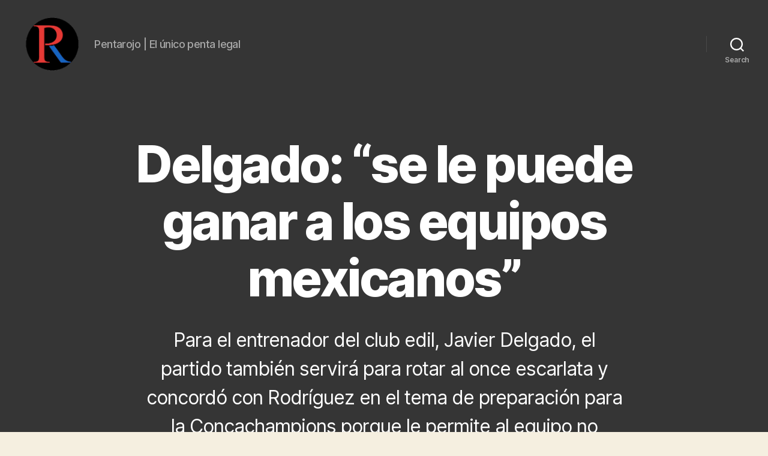

--- FILE ---
content_type: text/html; charset=utf-8
request_url: https://www.google.com/recaptcha/api2/aframe
body_size: 267
content:
<!DOCTYPE HTML><html><head><meta http-equiv="content-type" content="text/html; charset=UTF-8"></head><body><script nonce="dZNhxajhZVa1XMxBsjlTSg">/** Anti-fraud and anti-abuse applications only. See google.com/recaptcha */ try{var clients={'sodar':'https://pagead2.googlesyndication.com/pagead/sodar?'};window.addEventListener("message",function(a){try{if(a.source===window.parent){var b=JSON.parse(a.data);var c=clients[b['id']];if(c){var d=document.createElement('img');d.src=c+b['params']+'&rc='+(localStorage.getItem("rc::a")?sessionStorage.getItem("rc::b"):"");window.document.body.appendChild(d);sessionStorage.setItem("rc::e",parseInt(sessionStorage.getItem("rc::e")||0)+1);localStorage.setItem("rc::h",'1769883270199');}}}catch(b){}});window.parent.postMessage("_grecaptcha_ready", "*");}catch(b){}</script></body></html>